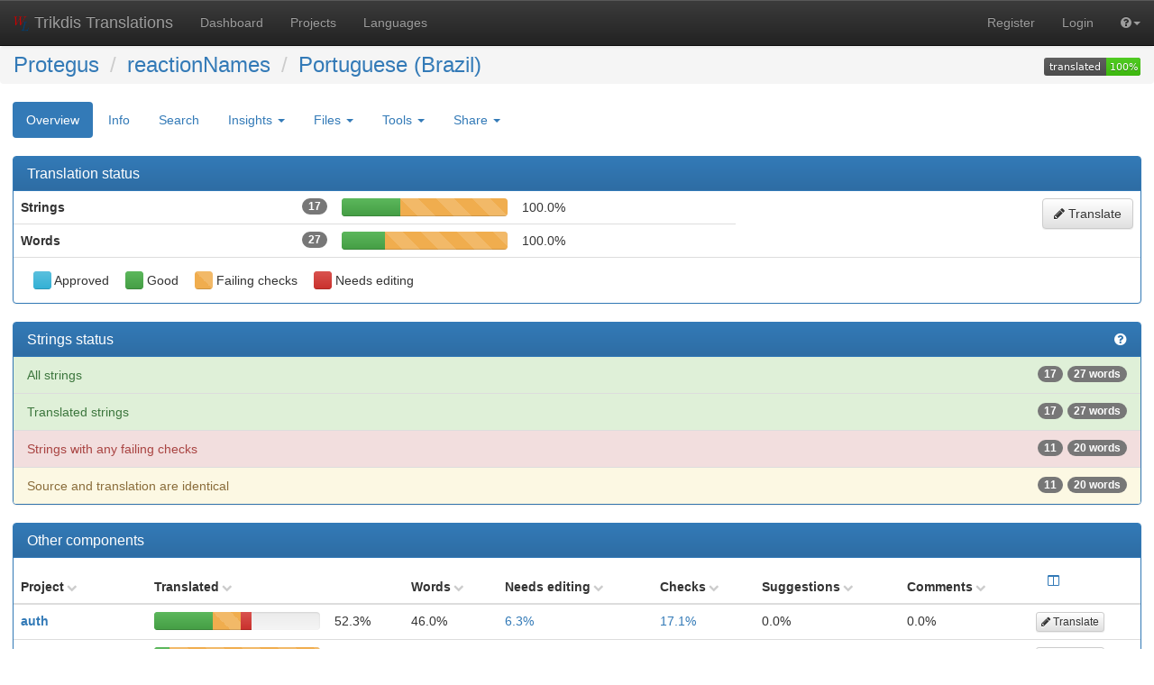

--- FILE ---
content_type: text/html; charset=utf-8
request_url: https://weblate.protegus.eu/projects/protegus/reactionnames/pt_BR/
body_size: 8052
content:






<!DOCTYPE html>

<html lang="en" dir="ltr">
 <head>
  <meta http-equiv="X-UA-Compatible" content="IE=edge" />
  <meta name="referrer" content="origin" />
  <meta name="author" content="Michal Čihař" />
  <meta name="copyright" content="Copyright &copy; 2003 - 2025 Michal Čihař" />
  

  <title>

Protegus/reactionNames - Portuguese (Brazil) @ Trikdis Translations


</title>
  <meta name="description" content="Protegus is translated into 31 languages using Weblate. Join the translation or start translating your own project." />

<link rel="stylesheet" href="/static/CACHE/css/output.da8dc76b539d.css" type="text/css" />
  <script src="/js/i18n/" type="text/javascript"></script>
<script type="text/javascript" src="/static/CACHE/js/output.ce2c0b6f1630.js"></script>
  <link rel="shortcut icon" href="/static/favicon.ico" type="image/x-icon" />

  <link rel="icon" href="/static/favicon.ico" type="image/x-icon" />
  <link rel="image_src" type="image/png" href="/static/weblate-128.png"/>
  <link rel="apple-touch-icon" href="/static/weblate-128.png"/>
  <link rel="apple-touch-icon-precomposed" href="/static/weblate-152.png">
  <meta name="msapplication-TileColor" content="#FFFFFF">
  <meta name="msapplication-TileImage" content="/static/weblate-144.png">
  <meta name="robots" content="index, follow" />
  <meta name="viewport" content="width=device-width, initial-scale=1" />
  <meta property="og:site_name" content="Trikdis Translations" />
  <meta property="og:title" content="Protegus/reactionNames - Portuguese (Brazil)" />
  <meta property="og:description" content="Protegus is translated into 31 languages using Weblate. Join the translation or start translating your own project." />




 </head>

 <body >
 <header>
<nav class="navbar navbar-default navbar-static-top navbar-inverse" role="navigation">
  <div class="container-fluid">
    <!-- Brand and toggle get grouped for better mobile display -->
    <div class="navbar-header">
      <button type="button" class="navbar-toggle" data-toggle="collapse" data-target="#wl-navbar-main" id="navbar-toggle">
        <span class="sr-only">Toggle navigation</span>
        <span class="icon-bar"></span>
        <span class="icon-bar"></span>
        <span class="icon-bar"></span>
      </button>
      <a class="navbar-brand" href="/"><img class="avatar" src="/static/weblate-128.png" /> Trikdis Translations</a>
    </div>

    <!-- Collect the nav links, forms, and other content for toggling -->
    <div class="collapse navbar-collapse" id="wl-navbar-main">
      <ul class="nav navbar-nav">
        <li><a href="/">Dashboard</a></li>
        
        <li><a href="/projects/">Projects</a></li>
        <li><a href="/languages/">Languages</a></li>
      </ul>
      <ul class="nav navbar-nav navbar-right flip">
        
        
        

        
        
        
        <li><a class="button" id="register-button" href="/accounts/register/">Register</a></li>
        
        <li><a class="button" id="login-button" href="/accounts/login/?next=/projects/protegus/reactionnames/pt_BR/">Login</a></li>
        

        
        

        
        <li class="dropdown">
          <a href="#" class="dropdown-toggle" data-toggle="dropdown" title="Help"><i class="fa fa-question-circle"></i><b class="caret"></b></a>
          <ul class="dropdown-menu">
            <li><a href="/contact/">Contact</a></li>
            <li><a href="/about/">About Weblate</a></li>
            <li><a href="/keys/">Weblate keys</a></li>
            
            <li><a href="https://docs.weblate.org/en/weblate-3.6.1/index.html">Documentation</a></li>
            
          </ul>
        </li>

        
        
      </ul>
    </div>
  </div>
</nav>

<h1>
<ol class="breadcrumb">

<li><a href="/projects/protegus/">Protegus</a></li>
<li><a href="/projects/protegus/reactionnames/">reactionNames</a>








</li>
<li><a href="/projects/protegus/reactionnames/pt_BR/">Portuguese (Brazil)</a></li>
<a class="pull-right flip" href="https://weblate.protegus.eu/widgets/protegus/?lang=pt_BR&amp;component=reactionnames">
<img src="/widgets/protegus/pt_BR/reactionnames/svg-badge.svg?native=1" />
</a>

</ol>
</h1>

</header>

<div class="content">
<!--[if lte IE 8]>

<div 
    class="alert alert-danger error"

>

Weblate does not support Microsoft Internet Explorer 8 and older, please use some more recent browser like Firefox, Chrome or Edge.
</div>

<![endif]-->

























<ul class="nav nav-pills">
  <li class="active"><a href="#overview" data-toggle="tab">Overview</a></li>
  <li><a href="#information" data-toggle="tab">Info</a></li>
  <li><a href="#search" data-toggle="tab">Search</a></li>
  <li class="dropdown">
    <a class="dropdown-toggle" data-toggle="dropdown" href="#">
      Insights <span class="caret"></span>
    </a>
    <ul class="dropdown-menu">
      <li><a href="#history" data-toggle="tab">History</a></li>
      <li><a href="#activity" data-toggle="tab" data-load="activity" data-yearly="/activity/year/protegus/reactionnames/pt_BR/" data-monthly="/activity/month/protegus/reactionnames/pt_BR/">Activity</a></li>
      <li><a href="#stats" data-toggle="tab">Statistics</a></li>
    </ul>
  </li>
  <li class="dropdown">
    <a class="dropdown-toggle" data-toggle="dropdown" href="#">
      Files <span class="caret"></span>
    </a>
    <ul class="dropdown-menu">





<li><a href="/download/protegus/reactionnames/pt_BR/" title="Download for an offline translation.">Download original translation file (PHP strings)</a></li>
<li role="separator" class="divider"></li>

<li><a href="/download/protegus/reactionnames/pt_BR/?format=csv" title="Download for an offline translation.">Download translation file as CSV</a></li>

<li><a href="/download/protegus/reactionnames/pt_BR/?format=po" title="Download for an offline translation.">Download translation file as gettext PO</a></li>

<li><a href="/download/protegus/reactionnames/pt_BR/?format=tbx" title="Download for an offline translation.">Download translation file as TBX</a></li>

<li><a href="/download/protegus/reactionnames/pt_BR/?format=tmx" title="Download for an offline translation.">Download translation file as TMX</a></li>

<li><a href="/download/protegus/reactionnames/pt_BR/?format=xliff" title="Download for an offline translation.">Download translation file as XLIFF with gettext extensions</a></li>

<li><a href="/download/protegus/reactionnames/pt_BR/?format=xliff11" title="Download for an offline translation.">Download translation file as XLIFF 1.1</a></li>

<li><a href="/download/protegus/reactionnames/pt_BR/?format=xlsx" title="Download for an offline translation.">Download translation file as Excel Open XML</a></li>


<li role="separator" class="divider"></li>
<li><a href="#download" data-toggle="tab">Customize download</a></li>


    </ul>
  </li>
  <li class="dropdown">
    <a class="dropdown-toggle" data-toggle="dropdown" href="#">
      Tools <span class="caret"></span>
    </a>
    <ul class="dropdown-menu">
      <li><a href="/data/protegus/">Data exports</a></li>
      
      
      
      
    </ul>
  </li>
  

  <li class="dropdown">
    <a class="dropdown-toggle" data-toggle="dropdown" href="#">
      Share <span class="caret"></span>
    </a>
    <ul class="dropdown-menu">

      <li><a href="https://www.facebook.com/sharer.php?u=https://weblate.protegus.eu/engage/protegus/pt_BR/">Share on Facebook</a></li>
      <li><a href="https://twitter.com/share?text=Translate Protegus/reactionNames - Portuguese (Brazil) using %23Weblate at https://weblate.protegus.eu/engage/protegus/pt_BR/!">Tweet this translation!</a></li>
      <li><a href="/engage/protegus/">Engage page</a></li>
      <li><a href="https://weblate.protegus.eu/widgets/protegus/?lang=pt_BR&amp;component=reactionnames">Status widgets</a></li>

    </ul>
  </li>






</ul>


<div class="tab-content">
<div class="tab-pane active" id="overview">

<div class="panel panel-primary">
  <div class="panel-heading"><h4 class="panel-title">Translation status</h4></div>



<table class="table">
<tr>
<th>Strings<span class="badge pull-right flip">17</span></th>
<td class="progress-cell">

<div class="progress">
  
  <div class="progress-bar progress-bar-info" role="progressbar" aria-valuenow="0.0" aria-valuemin="0" aria-valuemax="100" style="width: 0.0%;" title="Approved"></div>
  
  
  <div class="progress-bar progress-bar-success" role="progressbar" aria-valuenow="35.3" aria-valuemin="0" aria-valuemax="100" style="width: 35.3%;" title="Good"></div>
  
  
  <div class="progress-bar progress-bar-warning progress-checks" role="progressbar" aria-valuenow="64.7" aria-valuemin="0" aria-valuemax="100" style="width: 64.7%;" title="Failing checks"></div>
  
  
  <div class="progress-bar progress-bar-danger" role="progressbar" aria-valuenow="0.0" aria-valuemin="0" aria-valuemax="100" style="width: 0.0%;" title="Needs editing"></div>
  
</div>
</td>
<td class="percent">100.0%</td>
<td rowspan="2">
<a href="/translate/protegus/reactionnames/pt_BR/?type=all" class="pull-right flip btn btn-default"><i class="fa fa-pencil"></i> Translate</a>
</td>
</tr>

<tr>
<th>Words<span class="badge pull-right flip">27</span></th>
<td class="progress-cell">

<div class="progress">
  
  <div class="progress-bar progress-bar-info" role="progressbar" aria-valuenow="0.0" aria-valuemin="0" aria-valuemax="100" style="width: 0.0%;" title="Approved"></div>
  
  
  <div class="progress-bar progress-bar-success" role="progressbar" aria-valuenow="25.9" aria-valuemin="0" aria-valuemax="100" style="width: 25.9%;" title="Good"></div>
  
  
  <div class="progress-bar progress-bar-warning progress-checks" role="progressbar" aria-valuenow="74.1" aria-valuemin="0" aria-valuemax="100" style="width: 74.1%;" title="Failing checks"></div>
  
  
  <div class="progress-bar progress-bar-danger" role="progressbar" aria-valuenow="0.0" aria-valuemin="0" aria-valuemax="100" style="width: 0.0%;" title="Needs editing"></div>
  
</div>
</td>
<td class="percent">100.0%</td>
</tr>
</table>

  <div class="panel-body">


<div class="legend">
<div class="legend-item">



<div class="progress">
  
  <div class="progress-bar progress-bar-info" role="progressbar" aria-valuenow="100" aria-valuemin="0" aria-valuemax="100" style="width: 100%;" title="Approved"></div>
  
  
  
  
</div>
 Approved

</div>
<div class="legend-item">



<div class="progress">
  
  
  <div class="progress-bar progress-bar-success" role="progressbar" aria-valuenow="100" aria-valuemin="0" aria-valuemax="100" style="width: 100%;" title="Good"></div>
  
  
  
</div>
 Good

</div>
<div class="legend-item">



<div class="progress">
  
  
  
  <div class="progress-bar progress-bar-warning progress-checks" role="progressbar" aria-valuenow="100" aria-valuemin="0" aria-valuemax="100" style="width: 100%;" title="Failing checks"></div>
  
  
</div>
 Failing checks

</div>
<div class="legend-item">



<div class="progress">
  
  
  
  
  <div class="progress-bar progress-bar-danger" role="progressbar" aria-valuenow="100" aria-valuemin="0" aria-valuemax="100" style="width: 100%;" title="Needs editing"></div>
  
</div>
 Needs editing

</div>
</div>


</div>
</div>

<div class="panel panel-primary">
<div class="panel-heading">
<h4 class="panel-title">

<a class="pull-right flip" href="https://docs.weblate.org/en/weblate-3.6.1/user/translating.html#strings-to-check" title="Documentation"><i class="fa fa-question-circle" aria-hidden="true"></i></a>

Strings status
</h4>
</div>
<div class="list-group">

<a class="list-group-item list-group-item-success" href="/translate/protegus/reactionnames/pt_BR/?type=all"><span class="badge">27 words</span><span class="badge">17</span>All strings</a>

<a class="list-group-item list-group-item-success" href="/translate/protegus/reactionnames/pt_BR/?type=translated"><span class="badge">27 words</span><span class="badge">17</span>Translated strings</a>

<a class="list-group-item list-group-item-danger" href="/translate/protegus/reactionnames/pt_BR/?type=allchecks"><span class="badge">20 words</span><span class="badge">11</span>Strings with any failing checks</a>

<a class="list-group-item list-group-item-warning" href="/translate/protegus/reactionnames/pt_BR/?type=check:same"><span class="badge">20 words</span><span class="badge">11</span>Source and translation are identical</a>

</div>
</div>


<div class="panel panel-primary">
  <div class="panel-heading"><h4 class="panel-title">Other components</h4></div>




<table class="sort table">
<thead>
<tr>
<th>Project</th>
<th colspan="2">Translated</th>
<th class="col-todo" style="display: none">Untranslated</th>
<th class="col-words">Words</th>
<th class="col-fuzzy">Needs editing</th>
<th class="col-checks">Checks</th>
<th class="col-suggestions">Suggestions</th>
<th class="col-comments">Comments</th>
<th class="sort-skip">
<div class="btn-group">
  <button type="button" class="btn btn-link dropdown-toggle" data-toggle="dropdown" aria-expanded="false" title="Configure columns">
    <i class="fa fa-columns"></i>
  </button>
  <ul class="dropdown-menu" id="columns-menu" role="menu">
    <li><a><label><input type="checkbox" id="toggle-todo"> Untranslated</label></a></li>
    <li><a><label><input type="checkbox" id="toggle-words" checked="true"> Words</label></a></li>
    <li><a><label><input type="checkbox" id="toggle-fuzzy" checked="true"> Needs editing</label></a></li>
    <li><a><label><input type="checkbox" id="toggle-checks" checked="true"> Checks</label></a></li>
    <li><a><label><input type="checkbox" id="toggle-suggestions" checked="true"> Suggestions</label></a></li>
    <li><a><label><input type="checkbox" id="toggle-comments" checked="true"> Comments </label></a></li>
  </ul>
</div>
</th>
</tr>
<tbody>


<tr>
<th><a href="/projects/protegus/auth/pt_BR/">auth</a>











</th>
<td class="progress-cell">

<div class="progress">
  
  <div class="progress-bar progress-bar-info" role="progressbar" aria-valuenow="0.0" aria-valuemin="0" aria-valuemax="100" style="width: 0.0%;" title="Approved"></div>
  
  
  <div class="progress-bar progress-bar-success" role="progressbar" aria-valuenow="35.2" aria-valuemin="0" aria-valuemax="100" style="width: 35.2%;" title="Good"></div>
  
  
  <div class="progress-bar progress-bar-warning progress-checks" role="progressbar" aria-valuenow="17.1" aria-valuemin="0" aria-valuemax="100" style="width: 17.1%;" title="Failing checks"></div>
  
  
  <div class="progress-bar progress-bar-danger" role="progressbar" aria-valuenow="6.3" aria-valuemin="0" aria-valuemax="100" style="width: 6.3%;" title="Needs editing"></div>
  
</div>
</td>
<td class="percent">52.3%</td>
<td class="percent col-todo" style="display: none" title="53">47.7%</td>
<td class="percent col-words" title="308" >46.0%</td>
<td class="percent col-fuzzy">

<a href="/translate/protegus/auth/pt_BR/?type=fuzzy" title="6.3">
6.3%
</a>

</td>
<td class="number col-checks">

<a href="/translate/protegus/auth/pt_BR/?type=allchecks" title="19">
17.1%
</a>

</td>
<td class="number col-suggestions">

0.0%

</td>
<td class="number col-comments">

0.0%

</td>
<td>

<a href="/translate/protegus/auth/pt_BR/?type=todo" class="btn btn-default btn-xs">
<i class="fa fa-pencil"></i> Translate
</a>

</td>
</tr>


<tr>
<th><a href="/projects/protegus/dashboard/pt_BR/">dashboard</a>











</th>
<td class="progress-cell">

<div class="progress">
  
  <div class="progress-bar progress-bar-info" role="progressbar" aria-valuenow="0.0" aria-valuemin="0" aria-valuemax="100" style="width: 0.0%;" title="Approved"></div>
  
  
  <div class="progress-bar progress-bar-success" role="progressbar" aria-valuenow="9.5" aria-valuemin="0" aria-valuemax="100" style="width: 9.5%;" title="Good"></div>
  
  
  <div class="progress-bar progress-bar-warning progress-checks" role="progressbar" aria-valuenow="90.5" aria-valuemin="0" aria-valuemax="100" style="width: 90.5%;" title="Failing checks"></div>
  
  
  <div class="progress-bar progress-bar-danger" role="progressbar" aria-valuenow="0.0" aria-valuemin="0" aria-valuemax="100" style="width: 0.0%;" title="Needs editing"></div>
  
</div>
</td>
<td class="percent">100.0%</td>
<td class="percent col-todo" style="display: none" title="0">0.0%</td>
<td class="percent col-words" title="0" >100.0%</td>
<td class="percent col-fuzzy">

0.0%

</td>
<td class="number col-checks">

<a href="/translate/protegus/dashboard/pt_BR/?type=allchecks" title="19">
90.5%
</a>

</td>
<td class="number col-suggestions">

0.0%

</td>
<td class="number col-comments">

0.0%

</td>
<td>

<a href="/translate/protegus/dashboard/pt_BR/?type=all" class="btn btn-default btn-xs">
<i class="fa fa-pencil"></i> Translate
</a>

</td>
</tr>


<tr>
<th><a href="/projects/protegus/eventnames/pt_BR/">eventNames</a>











</th>
<td class="progress-cell">

<div class="progress">
  
  <div class="progress-bar progress-bar-info" role="progressbar" aria-valuenow="0.0" aria-valuemin="0" aria-valuemax="100" style="width: 0.0%;" title="Approved"></div>
  
  
  <div class="progress-bar progress-bar-success" role="progressbar" aria-valuenow="4.8" aria-valuemin="0" aria-valuemax="100" style="width: 4.8%;" title="Good"></div>
  
  
  <div class="progress-bar progress-bar-warning progress-checks" role="progressbar" aria-valuenow="49.0" aria-valuemin="0" aria-valuemax="100" style="width: 49.0%;" title="Failing checks"></div>
  
  
  <div class="progress-bar progress-bar-danger" role="progressbar" aria-valuenow="2.0" aria-valuemin="0" aria-valuemax="100" style="width: 2.0%;" title="Needs editing"></div>
  
</div>
</td>
<td class="percent">53.8%</td>
<td class="percent col-todo" style="display: none" title="330">46.2%</td>
<td class="percent col-words" title="1487" >54.4%</td>
<td class="percent col-fuzzy">

<a href="/translate/protegus/eventnames/pt_BR/?type=fuzzy" title="2.0">
2.0%
</a>

</td>
<td class="number col-checks">

<a href="/translate/protegus/eventnames/pt_BR/?type=allchecks" title="350">
49.0%
</a>

</td>
<td class="number col-suggestions">

0.0%

</td>
<td class="number col-comments">

0.0%

</td>
<td>

<a href="/translate/protegus/eventnames/pt_BR/?type=todo" class="btn btn-default btn-xs">
<i class="fa fa-pencil"></i> Translate
</a>

</td>
</tr>


<tr>
<th><a href="/projects/protegus/events/pt_BR/">events</a>











</th>
<td class="progress-cell">

<div class="progress">
  
  <div class="progress-bar progress-bar-info" role="progressbar" aria-valuenow="0.0" aria-valuemin="0" aria-valuemax="100" style="width: 0.0%;" title="Approved"></div>
  
  
  <div class="progress-bar progress-bar-success" role="progressbar" aria-valuenow="30.0" aria-valuemin="0" aria-valuemax="100" style="width: 30.0%;" title="Good"></div>
  
  
  <div class="progress-bar progress-bar-warning progress-checks" role="progressbar" aria-valuenow="44.0" aria-valuemin="0" aria-valuemax="100" style="width: 44.0%;" title="Failing checks"></div>
  
  
  <div class="progress-bar progress-bar-danger" role="progressbar" aria-valuenow="2.0" aria-valuemin="0" aria-valuemax="100" style="width: 2.0%;" title="Needs editing"></div>
  
</div>
</td>
<td class="percent">74.0%</td>
<td class="percent col-todo" style="display: none" title="13">26.0%</td>
<td class="percent col-words" title="32" >65.3%</td>
<td class="percent col-fuzzy">

<a href="/translate/protegus/events/pt_BR/?type=fuzzy" title="2.0">
2.0%
</a>

</td>
<td class="number col-checks">

<a href="/translate/protegus/events/pt_BR/?type=allchecks" title="22">
44.0%
</a>

</td>
<td class="number col-suggestions">

0.0%

</td>
<td class="number col-comments">

0.0%

</td>
<td>

<a href="/translate/protegus/events/pt_BR/?type=todo" class="btn btn-default btn-xs">
<i class="fa fa-pencil"></i> Translate
</a>

</td>
</tr>


<tr>
<th><a href="/projects/protegus/general/pt_BR/">general</a>











</th>
<td class="progress-cell">

<div class="progress">
  
  <div class="progress-bar progress-bar-info" role="progressbar" aria-valuenow="0.0" aria-valuemin="0" aria-valuemax="100" style="width: 0.0%;" title="Approved"></div>
  
  
  <div class="progress-bar progress-bar-success" role="progressbar" aria-valuenow="-3.5" aria-valuemin="0" aria-valuemax="100" style="width: -3.5%;" title="Good"></div>
  
  
  <div class="progress-bar progress-bar-warning progress-checks" role="progressbar" aria-valuenow="21.4" aria-valuemin="0" aria-valuemax="100" style="width: 21.4%;" title="Failing checks"></div>
  
  
  <div class="progress-bar progress-bar-danger" role="progressbar" aria-valuenow="10.7" aria-valuemin="0" aria-valuemax="100" style="width: 10.7%;" title="Needs editing"></div>
  
</div>
</td>
<td class="percent">17.9%</td>
<td class="percent col-todo" style="display: none" title="23">82.1%</td>
<td class="percent col-words" title="21" >47.1%</td>
<td class="percent col-fuzzy">

<a href="/translate/protegus/general/pt_BR/?type=fuzzy" title="10.7">
10.7%
</a>

</td>
<td class="number col-checks">

<a href="/translate/protegus/general/pt_BR/?type=allchecks" title="6">
21.4%
</a>

</td>
<td class="number col-suggestions">

0.0%

</td>
<td class="number col-comments">

0.0%

</td>
<td>

<a href="/translate/protegus/general/pt_BR/?type=todo" class="btn btn-default btn-xs">
<i class="fa fa-pencil"></i> Translate
</a>

</td>
</tr>


<tr>
<th><a href="/projects/protegus/help/pt_BR/">help</a>











</th>
<td class="progress-cell">

<div class="progress">
  
  <div class="progress-bar progress-bar-info" role="progressbar" aria-valuenow="0.0" aria-valuemin="0" aria-valuemax="100" style="width: 0.0%;" title="Approved"></div>
  
  
  <div class="progress-bar progress-bar-success" role="progressbar" aria-valuenow="0.0" aria-valuemin="0" aria-valuemax="100" style="width: 0.0%;" title="Good"></div>
  
  
  <div class="progress-bar progress-bar-warning progress-checks" role="progressbar" aria-valuenow="0.0" aria-valuemin="0" aria-valuemax="100" style="width: 0.0%;" title="Failing checks"></div>
  
  
  <div class="progress-bar progress-bar-danger" role="progressbar" aria-valuenow="0.0" aria-valuemin="0" aria-valuemax="100" style="width: 0.0%;" title="Needs editing"></div>
  
</div>
</td>
<td class="percent">0.0%</td>
<td class="percent col-todo" style="display: none" title="27">100.0%</td>
<td class="percent col-words" title="213" >0.0%</td>
<td class="percent col-fuzzy">

0.0%

</td>
<td class="number col-checks">

0.0%

</td>
<td class="number col-suggestions">

0.0%

</td>
<td class="number col-comments">

0.0%

</td>
<td>

<a href="/translate/protegus/help/pt_BR/?type=todo" class="btn btn-default btn-xs">
<i class="fa fa-pencil"></i> Translate
</a>

</td>
</tr>


<tr>
<th><a href="/projects/protegus/language/pt_BR/">language</a>











</th>
<td class="progress-cell">

<div class="progress">
  
  <div class="progress-bar progress-bar-info" role="progressbar" aria-valuenow="0.0" aria-valuemin="0" aria-valuemax="100" style="width: 0.0%;" title="Approved"></div>
  
  
  <div class="progress-bar progress-bar-success" role="progressbar" aria-valuenow="50.0" aria-valuemin="0" aria-valuemax="100" style="width: 50.0%;" title="Good"></div>
  
  
  <div class="progress-bar progress-bar-warning progress-checks" role="progressbar" aria-valuenow="0.0" aria-valuemin="0" aria-valuemax="100" style="width: 0.0%;" title="Failing checks"></div>
  
  
  <div class="progress-bar progress-bar-danger" role="progressbar" aria-valuenow="0.0" aria-valuemin="0" aria-valuemax="100" style="width: 0.0%;" title="Needs editing"></div>
  
</div>
</td>
<td class="percent">50.0%</td>
<td class="percent col-todo" style="display: none" title="1">50.0%</td>
<td class="percent col-words" title="2" >33.3%</td>
<td class="percent col-fuzzy">

0.0%

</td>
<td class="number col-checks">

0.0%

</td>
<td class="number col-suggestions">

0.0%

</td>
<td class="number col-comments">

0.0%

</td>
<td>

<a href="/translate/protegus/language/pt_BR/?type=todo" class="btn btn-default btn-xs">
<i class="fa fa-pencil"></i> Translate
</a>

</td>
</tr>


<tr>
<th><a href="/projects/protegus/mail/pt_BR/">mail</a>











</th>
<td class="progress-cell">

<div class="progress">
  
  <div class="progress-bar progress-bar-info" role="progressbar" aria-valuenow="0.0" aria-valuemin="0" aria-valuemax="100" style="width: 0.0%;" title="Approved"></div>
  
  
  <div class="progress-bar progress-bar-success" role="progressbar" aria-valuenow="-28.1" aria-valuemin="0" aria-valuemax="100" style="width: -28.1%;" title="Good"></div>
  
  
  <div class="progress-bar progress-bar-warning progress-checks" role="progressbar" aria-valuenow="62.5" aria-valuemin="0" aria-valuemax="100" style="width: 62.5%;" title="Failing checks"></div>
  
  
  <div class="progress-bar progress-bar-danger" role="progressbar" aria-valuenow="46.9" aria-valuemin="0" aria-valuemax="100" style="width: 46.9%;" title="Needs editing"></div>
  
</div>
</td>
<td class="percent">34.4%</td>
<td class="percent col-todo" style="display: none" title="21">65.6%</td>
<td class="percent col-words" title="79" >24.0%</td>
<td class="percent col-fuzzy">

<a href="/translate/protegus/mail/pt_BR/?type=fuzzy" title="46.9">
46.9%
</a>

</td>
<td class="number col-checks">

<a href="/translate/protegus/mail/pt_BR/?type=allchecks" title="20">
62.5%
</a>

</td>
<td class="number col-suggestions">

0.0%

</td>
<td class="number col-comments">

0.0%

</td>
<td>

<a href="/translate/protegus/mail/pt_BR/?type=todo" class="btn btn-default btn-xs">
<i class="fa fa-pencil"></i> Translate
</a>

</td>
</tr>


<tr>
<th><a href="/projects/protegus/mobileapp/pt_BR/">mobileapp</a>











</th>
<td class="progress-cell">

<div class="progress">
  
  <div class="progress-bar progress-bar-info" role="progressbar" aria-valuenow="0.0" aria-valuemin="0" aria-valuemax="100" style="width: 0.0%;" title="Approved"></div>
  
  
  <div class="progress-bar progress-bar-success" role="progressbar" aria-valuenow="15.4" aria-valuemin="0" aria-valuemax="100" style="width: 15.4%;" title="Good"></div>
  
  
  <div class="progress-bar progress-bar-warning progress-checks" role="progressbar" aria-valuenow="23.1" aria-valuemin="0" aria-valuemax="100" style="width: 23.1%;" title="Failing checks"></div>
  
  
  <div class="progress-bar progress-bar-danger" role="progressbar" aria-valuenow="3.8" aria-valuemin="0" aria-valuemax="100" style="width: 3.8%;" title="Needs editing"></div>
  
</div>
</td>
<td class="percent">38.5%</td>
<td class="percent col-todo" style="display: none" title="16">61.5%</td>
<td class="percent col-words" title="123" >36.9%</td>
<td class="percent col-fuzzy">

<a href="/translate/protegus/mobileapp/pt_BR/?type=fuzzy" title="3.8">
3.8%
</a>

</td>
<td class="number col-checks">

<a href="/translate/protegus/mobileapp/pt_BR/?type=allchecks" title="6">
23.1%
</a>

</td>
<td class="number col-suggestions">

0.0%

</td>
<td class="number col-comments">

0.0%

</td>
<td>

<a href="/translate/protegus/mobileapp/pt_BR/?type=todo" class="btn btn-default btn-xs">
<i class="fa fa-pencil"></i> Translate
</a>

</td>
</tr>


<tr>
<th><a href="/projects/protegus/pagination/pt_BR/">pagination</a>











</th>
<td class="progress-cell">

<div class="progress">
  
  <div class="progress-bar progress-bar-info" role="progressbar" aria-valuenow="0.0" aria-valuemin="0" aria-valuemax="100" style="width: 0.0%;" title="Approved"></div>
  
  
  <div class="progress-bar progress-bar-success" role="progressbar" aria-valuenow="0.0" aria-valuemin="0" aria-valuemax="100" style="width: 0.0%;" title="Good"></div>
  
  
  <div class="progress-bar progress-bar-warning progress-checks" role="progressbar" aria-valuenow="100.0" aria-valuemin="0" aria-valuemax="100" style="width: 100.0%;" title="Failing checks"></div>
  
  
  <div class="progress-bar progress-bar-danger" role="progressbar" aria-valuenow="0.0" aria-valuemin="0" aria-valuemax="100" style="width: 0.0%;" title="Needs editing"></div>
  
</div>
</td>
<td class="percent">100.0%</td>
<td class="percent col-todo" style="display: none" title="0">0.0%</td>
<td class="percent col-words" title="0" >100.0%</td>
<td class="percent col-fuzzy">

0.0%

</td>
<td class="number col-checks">

<a href="/translate/protegus/pagination/pt_BR/?type=allchecks" title="2">
100.0%
</a>

</td>
<td class="number col-suggestions">

0.0%

</td>
<td class="number col-comments">

0.0%

</td>
<td>

<a href="/translate/protegus/pagination/pt_BR/?type=all" class="btn btn-default btn-xs">
<i class="fa fa-pencil"></i> Translate
</a>

</td>
</tr>


<tr>
<th><a href="/projects/protegus/passwords/pt_BR/">passwords</a>











</th>
<td class="progress-cell">

<div class="progress">
  
  <div class="progress-bar progress-bar-info" role="progressbar" aria-valuenow="0.0" aria-valuemin="0" aria-valuemax="100" style="width: 0.0%;" title="Approved"></div>
  
  
  <div class="progress-bar progress-bar-success" role="progressbar" aria-valuenow="12.5" aria-valuemin="0" aria-valuemax="100" style="width: 12.5%;" title="Good"></div>
  
  
  <div class="progress-bar progress-bar-warning progress-checks" role="progressbar" aria-valuenow="37.5" aria-valuemin="0" aria-valuemax="100" style="width: 37.5%;" title="Failing checks"></div>
  
  
  <div class="progress-bar progress-bar-danger" role="progressbar" aria-valuenow="12.5" aria-valuemin="0" aria-valuemax="100" style="width: 12.5%;" title="Needs editing"></div>
  
</div>
</td>
<td class="percent">50.0%</td>
<td class="percent col-todo" style="display: none" title="4">50.0%</td>
<td class="percent col-words" title="21" >52.4%</td>
<td class="percent col-fuzzy">

<a href="/translate/protegus/passwords/pt_BR/?type=fuzzy" title="12.5">
12.5%
</a>

</td>
<td class="number col-checks">

<a href="/translate/protegus/passwords/pt_BR/?type=allchecks" title="3">
37.5%
</a>

</td>
<td class="number col-suggestions">

0.0%

</td>
<td class="number col-comments">

0.0%

</td>
<td>

<a href="/translate/protegus/passwords/pt_BR/?type=todo" class="btn btn-default btn-xs">
<i class="fa fa-pencil"></i> Translate
</a>

</td>
</tr>


<tr>
<th><a href="/projects/protegus/sensors/pt_BR/">sensors</a>











</th>
<td class="progress-cell">

<div class="progress">
  
  <div class="progress-bar progress-bar-info" role="progressbar" aria-valuenow="0.0" aria-valuemin="0" aria-valuemax="100" style="width: 0.0%;" title="Approved"></div>
  
  
  <div class="progress-bar progress-bar-success" role="progressbar" aria-valuenow="54.5" aria-valuemin="0" aria-valuemax="100" style="width: 54.5%;" title="Good"></div>
  
  
  <div class="progress-bar progress-bar-warning progress-checks" role="progressbar" aria-valuenow="45.5" aria-valuemin="0" aria-valuemax="100" style="width: 45.5%;" title="Failing checks"></div>
  
  
  <div class="progress-bar progress-bar-danger" role="progressbar" aria-valuenow="0.0" aria-valuemin="0" aria-valuemax="100" style="width: 0.0%;" title="Needs editing"></div>
  
</div>
</td>
<td class="percent">100.0%</td>
<td class="percent col-todo" style="display: none" title="0">0.0%</td>
<td class="percent col-words" title="0" >100.0%</td>
<td class="percent col-fuzzy">

0.0%

</td>
<td class="number col-checks">

<a href="/translate/protegus/sensors/pt_BR/?type=allchecks" title="5">
45.5%
</a>

</td>
<td class="number col-suggestions">

0.0%

</td>
<td class="number col-comments">

0.0%

</td>
<td>

<a href="/translate/protegus/sensors/pt_BR/?type=all" class="btn btn-default btn-xs">
<i class="fa fa-pencil"></i> Translate
</a>

</td>
</tr>


<tr>
<th><a href="/projects/protegus/settings/pt_BR/">settings</a>











</th>
<td class="progress-cell">

<div class="progress">
  
  <div class="progress-bar progress-bar-info" role="progressbar" aria-valuenow="0.0" aria-valuemin="0" aria-valuemax="100" style="width: 0.0%;" title="Approved"></div>
  
  
  <div class="progress-bar progress-bar-success" role="progressbar" aria-valuenow="21.0" aria-valuemin="0" aria-valuemax="100" style="width: 21.0%;" title="Good"></div>
  
  
  <div class="progress-bar progress-bar-warning progress-checks" role="progressbar" aria-valuenow="63.2" aria-valuemin="0" aria-valuemax="100" style="width: 63.2%;" title="Failing checks"></div>
  
  
  <div class="progress-bar progress-bar-danger" role="progressbar" aria-valuenow="9.2" aria-valuemin="0" aria-valuemax="100" style="width: 9.2%;" title="Needs editing"></div>
  
</div>
</td>
<td class="percent">84.2%</td>
<td class="percent col-todo" style="display: none" title="12">15.8%</td>
<td class="percent col-words" title="12" >81.1%</td>
<td class="percent col-fuzzy">

<a href="/translate/protegus/settings/pt_BR/?type=fuzzy" title="9.2">
9.2%
</a>

</td>
<td class="number col-checks">

<a href="/translate/protegus/settings/pt_BR/?type=allchecks" title="48">
63.2%
</a>

</td>
<td class="number col-suggestions">

0.0%

</td>
<td class="number col-comments">

0.0%

</td>
<td>

<a href="/translate/protegus/settings/pt_BR/?type=todo" class="btn btn-default btn-xs">
<i class="fa fa-pencil"></i> Translate
</a>

</td>
</tr>


<tr>
<th><a href="/projects/protegus/setup/pt_BR/">setup</a>











</th>
<td class="progress-cell">

<div class="progress">
  
  <div class="progress-bar progress-bar-info" role="progressbar" aria-valuenow="0.0" aria-valuemin="0" aria-valuemax="100" style="width: 0.0%;" title="Approved"></div>
  
  
  <div class="progress-bar progress-bar-success" role="progressbar" aria-valuenow="50.0" aria-valuemin="0" aria-valuemax="100" style="width: 50.0%;" title="Good"></div>
  
  
  <div class="progress-bar progress-bar-warning progress-checks" role="progressbar" aria-valuenow="50.0" aria-valuemin="0" aria-valuemax="100" style="width: 50.0%;" title="Failing checks"></div>
  
  
  <div class="progress-bar progress-bar-danger" role="progressbar" aria-valuenow="0.0" aria-valuemin="0" aria-valuemax="100" style="width: 0.0%;" title="Needs editing"></div>
  
</div>
</td>
<td class="percent">100.0%</td>
<td class="percent col-todo" style="display: none" title="0">0.0%</td>
<td class="percent col-words" title="0" >100.0%</td>
<td class="percent col-fuzzy">

0.0%

</td>
<td class="number col-checks">

<a href="/translate/protegus/setup/pt_BR/?type=allchecks" title="3">
50.0%
</a>

</td>
<td class="number col-suggestions">

0.0%

</td>
<td class="number col-comments">

0.0%

</td>
<td>

<a href="/translate/protegus/setup/pt_BR/?type=all" class="btn btn-default btn-xs">
<i class="fa fa-pencil"></i> Translate
</a>

</td>
</tr>


<tr>
<th><a href="/projects/protegus/subscription/pt_BR/">subscription</a>











</th>
<td class="progress-cell">

<div class="progress">
  
  <div class="progress-bar progress-bar-info" role="progressbar" aria-valuenow="0.0" aria-valuemin="0" aria-valuemax="100" style="width: 0.0%;" title="Approved"></div>
  
  
  <div class="progress-bar progress-bar-success" role="progressbar" aria-valuenow="-16.0" aria-valuemin="0" aria-valuemax="100" style="width: -16.0%;" title="Good"></div>
  
  
  <div class="progress-bar progress-bar-warning progress-checks" role="progressbar" aria-valuenow="96.0" aria-valuemin="0" aria-valuemax="100" style="width: 96.0%;" title="Failing checks"></div>
  
  
  <div class="progress-bar progress-bar-danger" role="progressbar" aria-valuenow="20.0" aria-valuemin="0" aria-valuemax="100" style="width: 20.0%;" title="Needs editing"></div>
  
</div>
</td>
<td class="percent">80.0%</td>
<td class="percent col-todo" style="display: none" title="5">20.0%</td>
<td class="percent col-words" title="0" >64.1%</td>
<td class="percent col-fuzzy">

<a href="/translate/protegus/subscription/pt_BR/?type=fuzzy" title="20.0">
20.0%
</a>

</td>
<td class="number col-checks">

<a href="/translate/protegus/subscription/pt_BR/?type=allchecks" title="24">
96.0%
</a>

</td>
<td class="number col-suggestions">

0.0%

</td>
<td class="number col-comments">

0.0%

</td>
<td>

<a href="/translate/protegus/subscription/pt_BR/?type=todo" class="btn btn-default btn-xs">
<i class="fa fa-pencil"></i> Translate
</a>

</td>
</tr>


<tr>
<th><a href="/projects/protegus/subscriptions/pt_BR/">subscriptions</a>











</th>
<td class="progress-cell">

<div class="progress">
  
  <div class="progress-bar progress-bar-info" role="progressbar" aria-valuenow="0.0" aria-valuemin="0" aria-valuemax="100" style="width: 0.0%;" title="Approved"></div>
  
  
  <div class="progress-bar progress-bar-success" role="progressbar" aria-valuenow="17.6" aria-valuemin="0" aria-valuemax="100" style="width: 17.6%;" title="Good"></div>
  
  
  <div class="progress-bar progress-bar-warning progress-checks" role="progressbar" aria-valuenow="82.4" aria-valuemin="0" aria-valuemax="100" style="width: 82.4%;" title="Failing checks"></div>
  
  
  <div class="progress-bar progress-bar-danger" role="progressbar" aria-valuenow="0.0" aria-valuemin="0" aria-valuemax="100" style="width: 0.0%;" title="Needs editing"></div>
  
</div>
</td>
<td class="percent">100.0%</td>
<td class="percent col-todo" style="display: none" title="0">0.0%</td>
<td class="percent col-words" title="0" >100.0%</td>
<td class="percent col-fuzzy">

0.0%

</td>
<td class="number col-checks">

<a href="/translate/protegus/subscriptions/pt_BR/?type=allchecks" title="28">
82.4%
</a>

</td>
<td class="number col-suggestions">

0.0%

</td>
<td class="number col-comments">

0.0%

</td>
<td>

<a href="/translate/protegus/subscriptions/pt_BR/?type=all" class="btn btn-default btn-xs">
<i class="fa fa-pencil"></i> Translate
</a>

</td>
</tr>


<tr>
<th><a href="/projects/protegus/users/pt_BR/">users</a>











</th>
<td class="progress-cell">

<div class="progress">
  
  <div class="progress-bar progress-bar-info" role="progressbar" aria-valuenow="0.0" aria-valuemin="0" aria-valuemax="100" style="width: 0.0%;" title="Approved"></div>
  
  
  <div class="progress-bar progress-bar-success" role="progressbar" aria-valuenow="22.0" aria-valuemin="0" aria-valuemax="100" style="width: 22.0%;" title="Good"></div>
  
  
  <div class="progress-bar progress-bar-warning progress-checks" role="progressbar" aria-valuenow="43.3" aria-valuemin="0" aria-valuemax="100" style="width: 43.3%;" title="Failing checks"></div>
  
  
  <div class="progress-bar progress-bar-danger" role="progressbar" aria-valuenow="2.7" aria-valuemin="0" aria-valuemax="100" style="width: 2.7%;" title="Needs editing"></div>
  
</div>
</td>
<td class="percent">65.3%</td>
<td class="percent col-todo" style="display: none" title="52">34.7%</td>
<td class="percent col-words" title="382" >37.2%</td>
<td class="percent col-fuzzy">

<a href="/translate/protegus/users/pt_BR/?type=fuzzy" title="2.7">
2.7%
</a>

</td>
<td class="number col-checks">

<a href="/translate/protegus/users/pt_BR/?type=allchecks" title="65">
43.3%
</a>

</td>
<td class="number col-suggestions">

0.0%

</td>
<td class="number col-comments">

0.0%

</td>
<td>

<a href="/translate/protegus/users/pt_BR/?type=todo" class="btn btn-default btn-xs">
<i class="fa fa-pencil"></i> Translate
</a>

</td>
</tr>


<tr>
<th><a href="/projects/protegus/validation/pt_BR/">validation</a>











</th>
<td class="progress-cell">

<div class="progress">
  
  <div class="progress-bar progress-bar-info" role="progressbar" aria-valuenow="0.0" aria-valuemin="0" aria-valuemax="100" style="width: 0.0%;" title="Approved"></div>
  
  
  <div class="progress-bar progress-bar-success" role="progressbar" aria-valuenow="5.1" aria-valuemin="0" aria-valuemax="100" style="width: 5.1%;" title="Good"></div>
  
  
  <div class="progress-bar progress-bar-warning progress-checks" role="progressbar" aria-valuenow="88.7" aria-valuemin="0" aria-valuemax="100" style="width: 88.7%;" title="Failing checks"></div>
  
  
  <div class="progress-bar progress-bar-danger" role="progressbar" aria-valuenow="2.1" aria-valuemin="0" aria-valuemax="100" style="width: 2.1%;" title="Needs editing"></div>
  
</div>
</td>
<td class="percent">93.8%</td>
<td class="percent col-todo" style="display: none" title="6">6.2%</td>
<td class="percent col-words" title="24" >93.1%</td>
<td class="percent col-fuzzy">

<a href="/translate/protegus/validation/pt_BR/?type=fuzzy" title="2.1">
2.1%
</a>

</td>
<td class="number col-checks">

<a href="/translate/protegus/validation/pt_BR/?type=allchecks" title="86">
88.7%
</a>

</td>
<td class="number col-suggestions">

0.0%

</td>
<td class="number col-comments">

0.0%

</td>
<td>

<a href="/translate/protegus/validation/pt_BR/?type=todo" class="btn btn-default btn-xs">
<i class="fa fa-pencil"></i> Translate
</a>

</td>
</tr>


<tr>
<th><a href="/projects/protegus/systems/pt_BR/">systems</a>











</th>
<td class="progress-cell">

<div class="progress">
  
  <div class="progress-bar progress-bar-info" role="progressbar" aria-valuenow="0.0" aria-valuemin="0" aria-valuemax="100" style="width: 0.0%;" title="Approved"></div>
  
  
  <div class="progress-bar progress-bar-success" role="progressbar" aria-valuenow="18.3" aria-valuemin="0" aria-valuemax="100" style="width: 18.3%;" title="Good"></div>
  
  
  <div class="progress-bar progress-bar-warning progress-checks" role="progressbar" aria-valuenow="40.5" aria-valuemin="0" aria-valuemax="100" style="width: 40.5%;" title="Failing checks"></div>
  
  
  <div class="progress-bar progress-bar-danger" role="progressbar" aria-valuenow="2.1" aria-valuemin="0" aria-valuemax="100" style="width: 2.1%;" title="Needs editing"></div>
  
</div>
</td>
<td class="percent">58.8%</td>
<td class="percent col-todo" style="display: none" title="221">41.2%</td>
<td class="percent col-words" title="1164" >50.0%</td>
<td class="percent col-fuzzy">

<a href="/translate/protegus/systems/pt_BR/?type=fuzzy" title="2.1">
2.1%
</a>

</td>
<td class="number col-checks">

<a href="/translate/protegus/systems/pt_BR/?type=allchecks" title="217">
40.5%
</a>

</td>
<td class="number col-suggestions">

0.0%

</td>
<td class="number col-comments">

0.0%

</td>
<td>

<a href="/translate/protegus/systems/pt_BR/?type=todo" class="btn btn-default btn-xs">
<i class="fa fa-pencil"></i> Translate
</a>

</td>
</tr>

</tbody>
</table>


    <div class="panel-body">

<div class="legend">
<div class="legend-item">



<div class="progress">
  
  <div class="progress-bar progress-bar-info" role="progressbar" aria-valuenow="100" aria-valuemin="0" aria-valuemax="100" style="width: 100%;" title="Approved"></div>
  
  
  
  
</div>
 Approved

</div>
<div class="legend-item">



<div class="progress">
  
  
  <div class="progress-bar progress-bar-success" role="progressbar" aria-valuenow="100" aria-valuemin="0" aria-valuemax="100" style="width: 100%;" title="Good"></div>
  
  
  
</div>
 Good

</div>
<div class="legend-item">



<div class="progress">
  
  
  
  <div class="progress-bar progress-bar-warning progress-checks" role="progressbar" aria-valuenow="100" aria-valuemin="0" aria-valuemax="100" style="width: 100%;" title="Failing checks"></div>
  
  
</div>
 Failing checks

</div>
<div class="legend-item">



<div class="progress">
  
  
  
  
  <div class="progress-bar progress-bar-danger" role="progressbar" aria-valuenow="100" aria-valuemin="0" aria-valuemax="100" style="width: 100%;" title="Needs editing"></div>
  
</div>
 Needs editing

</div>
</div>
</div>
</div>


</div>

<div class="tab-pane" id="information">
<div class="panel panel-primary">
  <div class="panel-heading"><h4 class="panel-title">Project Information</h4></div>

<table class="table">








<tr>
<th>Project website</th>
<td colspan="2"><a href="http://www.protegus.eu">http://www.protegus.eu</a></td>
</tr>







<tr>
<th>Translation process</th>
<td colspan="2">
<ul>

<li>Translations can be made directly.</li>

<li>Translation suggestions can be made.</li>



<li>Only chosen users can contribute.</li>


<li>The translation uses monolingual files.</li>

<li>The translation base language is editable.</li>


</ul>
</td>








<tr>
<th>Filemask</th><td><code>*/reactionNames.php</code></td>
</tr>


<tr>
<th>Monolingual base language file</th><td><code>en/reactionNames.php</code></td>
</tr>



<tr>
<th>Translation file</th>
<td>
<div class="dropdown pull-right flip">
  <button class="btn btn-default btn-xs dropdown-toggle" type="button" id="dropdownMenuDownload" data-toggle="dropdown" aria-haspopup="true" aria-expanded="true">
    <i class="fa fa-download"></i> Download
    <span class="caret"></span>
  </button>
  <ul class="dropdown-menu" aria-labelledby="dropdownMenuDownload">
    




<li><a href="/download/protegus/reactionnames/pt_BR/" title="Download for an offline translation.">Download original translation file (PHP strings)</a></li>
<li role="separator" class="divider"></li>

<li><a href="/download/protegus/reactionnames/pt_BR/?format=csv" title="Download for an offline translation.">Download translation file as CSV</a></li>

<li><a href="/download/protegus/reactionnames/pt_BR/?format=po" title="Download for an offline translation.">Download translation file as gettext PO</a></li>

<li><a href="/download/protegus/reactionnames/pt_BR/?format=tbx" title="Download for an offline translation.">Download translation file as TBX</a></li>

<li><a href="/download/protegus/reactionnames/pt_BR/?format=tmx" title="Download for an offline translation.">Download translation file as TMX</a></li>

<li><a href="/download/protegus/reactionnames/pt_BR/?format=xliff" title="Download for an offline translation.">Download translation file as XLIFF with gettext extensions</a></li>

<li><a href="/download/protegus/reactionnames/pt_BR/?format=xliff11" title="Download for an offline translation.">Download translation file as XLIFF 1.1</a></li>

<li><a href="/download/protegus/reactionnames/pt_BR/?format=xlsx" title="Download for an offline translation.">Download translation file as Excel Open XML</a></li>


<li role="separator" class="divider"></li>
<li><a href="#download" data-toggle="tab">Customize download</a></li>


  </ul>
</div>
<code>pt-BR/reactionNames.php</code>
</td>
</tr>
</table>
</div>
</div>


<div class="tab-pane" id="history">




<table class="table table-condensed history">
<thead>
<tr>
<th>When</th>
<th>User</th>
<th>Action</th>
<th>Detail</th>
<th>Object</th>
<th></th>
</tr>
<tbody>

<tr class="stripe-odd">
<td> <span title="2019-05-16T11:16:42+00:00">6 years ago</span></td>
<td><span title="None"><img src="/static/weblate-32.png" class="avatar" /> none</span></td>

<td><a href="/projects/protegus/reactionnames/pt_BR/">Resource update</a></td>

<td></td>

<td><a href="/projects/protegus/reactionnames/pt_BR/">Protegus/reactionNames - Portuguese (Brazil)</a></td>

<td></td>
</tr>


<tr class="stripe-even">
<td> <span title="2019-05-16T11:06:54+00:00">6 years ago</span></td>
<td><span title="None"><img src="/static/weblate-32.png" class="avatar" /> none</span></td>

<td><a href="/projects/protegus/reactionnames/pt_BR/">Resource update</a></td>

<td></td>

<td><a href="/projects/protegus/reactionnames/pt_BR/">Protegus/reactionNames - Portuguese (Brazil)</a></td>

<td></td>
</tr>


<tr class="stripe-odd">
<td> <span title="2019-02-01T11:17:17+00:00">6 years ago</span></td>
<td><span title="None"><img src="/static/weblate-32.png" class="avatar" /> none</span></td>

<td><a href="/projects/protegus/reactionnames/pt_BR/">Resource update</a></td>

<td></td>

<td><a href="/projects/protegus/reactionnames/pt_BR/">Protegus/reactionNames - Portuguese (Brazil)</a></td>

<td></td>
</tr>


</tbody>
</table>

<a class="btn btn-default" href="/changes/?project=protegus&amp;component=reactionnames&amp;lang=pt_BR">Browse all translation changes</a>
</div>










<div class="tab-pane" id="download">
<form action="/download/protegus/reactionnames/pt_BR/" method="get" data-persist="download-translation">
<div class="panel panel-primary">
<div class="panel-heading"><h4 class="panel-title">Customize download</h4></div>
<div class="panel-body">
<input type="hidden" name="csrfmiddlewaretoken" value="V1Az17xx13LtfOmAINusSpFTk5ChhLY4Wen6LfyaqCAXqFhSQEsMuJL1H8g05sNz">


<div id="div_id_type" class="form-group"> <label for="id_type" class="control-label ">
                Search filter
            </label> <div class="controls "> <select name="type" class="select form-control" id="id_type"> <option value="all" selected>All strings</option> <option value="nottranslated">Not translated strings</option> <option value="todo">Strings needing action</option> <option value="translated">Translated strings</option> <option value="fuzzy">Strings marked for edit</option> <option value="suggestions">Strings with suggestions</option> <option value="nosuggestions">Strings needing action without suggestions</option> <option value="comments">Strings with comments</option> <option value="allchecks">Strings with any failing checks</option> <option value="approved">Approved strings</option> <option value="approved_suggestions">Approved strings with suggestions</option> <option value="unapproved">Strings waiting for review</option> <option value="check:same">Source and translation are identical</option> <option value="check:begin_newline">Source and translation do not both start with a newline</option> <option value="check:end_newline">Source and translation do not both end with a newline</option> <option value="check:begin_space">Source and translation do not both start with same number of spaces</option> <option value="check:end_space">Source and translation do not both end with a space</option> <option value="check:end_stop">Source and translation do not both end with a full stop</option> <option value="check:end_colon">Source and translation do not both end with a colon or colon is not correctly spaced</option> <option value="check:end_question">Source and translation do not both end with a question mark or it is not correctly spaced</option> <option value="check:end_exclamation">Source and translation do not both end with an exclamation mark or it is not correctly spaced</option> <option value="check:end_ellipsis">Source and translation do not both end with an ellipsis</option> <option value="check:end_semicolon">Source and translation do not both end with a semicolon</option> <option value="check:max-length">Translation should not exceed given length</option> <option value="check:kashida">The decorative kashida letters should not be used</option> <option value="check:python_format">Python format string does not match source</option> <option value="check:python_brace_format">Python brace format string does not match source</option> <option value="check:php_format">PHP format string does not match source</option> <option value="check:c_format">C format string does not match source</option> <option value="check:perl_format">Perl format string does not match source</option> <option value="check:javascript_format">JavaScript format string does not match source</option> <option value="check:c_sharp_format">C# format string does not match source</option> <option value="check:java_format">Java format string does not match source</option> <option value="check:java_messageformat">Java MessageFormat string does not match source</option> <option value="check:angularjs_format">AngularJS interpolation strings do not match source</option> <option value="check:plurals">Some plural forms are not translated</option> <option value="check:same-plurals">Some plural forms are translated in the same way</option> <option value="check:inconsistent">This string has more than one translation in this project</option> <option value="check:translated">This string has been translated in the past</option> <option value="check:escaped_newline">Number of \n in translation does not match source</option> <option value="check:bbcode">BBcode in translation does not match source</option> <option value="check:zero-width-space">Translation contains extra zero-width space character</option> <option value="check:xml-invalid">The translation is not valid XML</option> <option value="check:xml-tags">XML tags in translation do not match source</option> <option value="check:md-reflink">Markdown link references does not match source</option> <option value="check:md-link">Markdown links do not match source</option> <option value="check:md-syntax">Markdown syntax does not match source</option> <option value="check:url">The translation does not contain an URL</option>

</select> </div> </div> <div id="div_id_format" class="form-group"> <label for="id_format_0" class="control-label  requiredField">
                File format<span class="asteriskField">*</span> </label> <div class="controls "> <div class="radio"> <label for="id_id_format_0_1" class=""> <input type="radio" checked="checked" name="format" id="id_id_format_0_1" value="po" >gettext PO
        </label> </div> <div class="radio"> <label for="id_id_format_0_2" class=""> <input type="radio" name="format" id="id_id_format_0_2" value="xliff" >XLIFF with gettext extensions
        </label> </div> <div class="radio"> <label for="id_id_format_0_3" class=""> <input type="radio" name="format" id="id_id_format_0_3" value="xliff11" >XLIFF 1.1
        </label> </div> <div class="radio"> <label for="id_id_format_0_4" class=""> <input type="radio" name="format" id="id_id_format_0_4" value="tbx" >TBX
        </label> </div> <div class="radio"> <label for="id_id_format_0_5" class=""> <input type="radio" name="format" id="id_id_format_0_5" value="tmx" >TMX
        </label> </div> <div class="radio"> <label for="id_id_format_0_6" class=""> <input type="radio" name="format" id="id_id_format_0_6" value="mo" >gettext MO
        </label> </div> <div class="radio"> <label for="id_id_format_0_7" class=""> <input type="radio" name="format" id="id_id_format_0_7" value="csv" >CSV
        </label> </div> <div class="radio"> <label for="id_id_format_0_8" class=""> <input type="radio" name="format" id="id_id_format_0_8" value="xlsx" >Excel Open XML
        </label> </div> </div> </div>

</div>
<div class="panel-footer">
<input type="submit" value="Download" class="btn btn-default" />
</div>
</form>

</div>
</div>








<div class="tab-pane" id="search">
<div class="container-fluid">
<div class="row">
<div class="col-lg-6">

<form action="/translate/protegus/reactionnames/pt_BR/" method="GET" data-persist="search-translation">
<div class="panel panel-primary">
<div class="panel-heading"><h4 class="panel-title">Search</h4></div>
  <div class="panel-body">


<input type="hidden" name="checksum" id="id_checksum"> <input type="hidden" name="offset" id="id_offset"> <div id="div_id_q" class="form-group"> <label for="id_q" class="control-label ">
                Query
            </label> <div class="controls "> <input type="text" name="q" minlength="1" class="textinput textInput form-control" id="id_q"> </div> </div> <div id="div_id_search" class="form-group"> <label for="id_search" class="control-label ">
                Search type
            </label> <div class="controls "> <select name="search" class="select form-control" id="id_search"> <option value="ftx" selected>Fulltext</option> <option value="substring">Substring</option> <option value="exact">Exact match</option> <option value="regex">Regular expression</option>

</select> </div> </div> <div class="form-group"> <div id="div_id_source" class="checkbox"> <label for="id_source" class=""> <input type="checkbox" name="source" class="checkboxinput" id="id_source" checked>
                    Source strings
                </label> </div> </div> <div class="form-group"> <div id="div_id_target" class="checkbox"> <label for="id_target" class=""> <input type="checkbox" name="target" class="checkboxinput" id="id_target" checked>
                    Target strings
                </label> </div> </div> <div class="form-group"> <div id="div_id_context" class="checkbox"> <label for="id_context" class=""> <input type="checkbox" name="context" class="checkboxinput" id="id_context">
                    Context strings
                </label> </div> </div> <div class="form-group"> <div id="div_id_location" class="checkbox"> <label for="id_location" class=""> <input type="checkbox" name="location" class="checkboxinput" id="id_location">
                    Location strings
                </label> </div> </div> <div class="form-group"> <div id="div_id_comment" class="checkbox"> <label for="id_comment" class=""> <input type="checkbox" name="comment" class="checkboxinput" id="id_comment">
                    Comment strings
                </label> </div> </div> <div id="div_id_type" class="form-group"> <label for="id_type" class="control-label ">
                Search filter
            </label> <div class="controls "> <select name="type" class="select form-control" id="id_type"> <option value="all">All strings</option> <option value="nottranslated">Not translated strings</option> <option value="todo">Strings needing action</option> <option value="translated">Translated strings</option> <option value="fuzzy">Strings marked for edit</option> <option value="suggestions">Strings with suggestions</option> <option value="nosuggestions">Strings needing action without suggestions</option> <option value="comments">Strings with comments</option> <option value="allchecks">Strings with any failing checks</option> <option value="approved">Approved strings</option> <option value="approved_suggestions">Approved strings with suggestions</option> <option value="unapproved">Strings waiting for review</option> <option value="check:same">Source and translation are identical</option> <option value="check:begin_newline">Source and translation do not both start with a newline</option> <option value="check:end_newline">Source and translation do not both end with a newline</option> <option value="check:begin_space">Source and translation do not both start with same number of spaces</option> <option value="check:end_space">Source and translation do not both end with a space</option> <option value="check:end_stop">Source and translation do not both end with a full stop</option> <option value="check:end_colon">Source and translation do not both end with a colon or colon is not correctly spaced</option> <option value="check:end_question">Source and translation do not both end with a question mark or it is not correctly spaced</option> <option value="check:end_exclamation">Source and translation do not both end with an exclamation mark or it is not correctly spaced</option> <option value="check:end_ellipsis">Source and translation do not both end with an ellipsis</option> <option value="check:end_semicolon">Source and translation do not both end with a semicolon</option> <option value="check:max-length">Translation should not exceed given length</option> <option value="check:kashida">The decorative kashida letters should not be used</option> <option value="check:python_format">Python format string does not match source</option> <option value="check:python_brace_format">Python brace format string does not match source</option> <option value="check:php_format">PHP format string does not match source</option> <option value="check:c_format">C format string does not match source</option> <option value="check:perl_format">Perl format string does not match source</option> <option value="check:javascript_format">JavaScript format string does not match source</option> <option value="check:c_sharp_format">C# format string does not match source</option> <option value="check:java_format">Java format string does not match source</option> <option value="check:java_messageformat">Java MessageFormat string does not match source</option> <option value="check:angularjs_format">AngularJS interpolation strings do not match source</option> <option value="check:plurals">Some plural forms are not translated</option> <option value="check:same-plurals">Some plural forms are translated in the same way</option> <option value="check:inconsistent">This string has more than one translation in this project</option> <option value="check:translated">This string has been translated in the past</option> <option value="check:escaped_newline">Number of \n in translation does not match source</option> <option value="check:bbcode">BBcode in translation does not match source</option> <option value="check:zero-width-space">Translation contains extra zero-width space character</option> <option value="check:xml-invalid">The translation is not valid XML</option> <option value="check:xml-tags">XML tags in translation do not match source</option> <option value="check:md-reflink">Markdown link references does not match source</option> <option value="check:md-link">Markdown links do not match source</option> <option value="check:md-syntax">Markdown syntax does not match source</option> <option value="check:url">The translation does not contain an URL</option>

</select> </div> </div> <input type="hidden" name="ignored" value="False" id="id_ignored"> <div id="div_id_date" class="form-group"> <label for="id_date" class="control-label ">
                Changed since
            </label> <div class="controls "> <input type="date" name="date" data-provide="datepicker" data-date-format="yyyy-mm-dd" class="weblatedateinput form-control" id="id_date"> </div> </div> <div id="div_id_only_user" class="form-group"> <label for="id_only_user" class="control-label ">
                Changed by user
            </label> <div class="controls "> <input type="text" name="only_user" class="textinput textInput form-control" id="id_only_user"> </div> </div> <div id="div_id_exclude_user" class="form-group"> <label for="id_exclude_user" class="control-label ">
                Exclude changes by user
            </label> <div class="controls "> <input type="text" name="exclude_user" class="textinput textInput form-control" id="id_exclude_user"> </div> </div>

</div>
<div class="panel-footer">
<input type="submit" value="Search" class="btn btn-default" />
</div>
</div>
</form>

</div>



</div>
</div>
</div>

<div class="tab-pane" id="stats">
<div class="container-fluid">
<div class="row">
<div class="col-lg-6">
<div class="panel panel-primary">
<div class="panel-heading"><h4 class="panel-title">Statistics</h4></div>
<table class="table">
<thead>
<tr>
<td></td>
<th>Percent</th>
<th>Strings</th>
<th>Words</th>
</tr>
</thead>
<tbody>
<tr>
<th>Total</th>
<td class="percent"></td>
<td class="number">17</td>
<td class="number">27</td>
</tr>
<tr>
<th>Translated</th>
<td class="percent">100.0%</td>
<td class="number">17</td>
<td class="number">27</td>
</tr>
<tr>
<th>Needs editing</th>
<td class="percent">0.0%</td>
<td class="number">0</td>
<td class="number"></td>
</tr>
<tr>
<th>Failing check</th>
<td class="percent">64.7%</td>
<td class="number">11</td>
<td class="number"></td>
</tr>
</tbody>
</table>

</div>

</div>


<div class="col-lg-6">
<div class="panel panel-primary">
<div class="panel-heading"><h4 class="panel-title">Last activity</h4></div>
<table class="table">
<tbody>
<tr>
<th>Last change<th>
<td class="number" colspan="3">None</td>
</tr>
<tr>
<th>Last author<th>
<td class="number" colspan="3">None</td>
</tr>
</tbody>
</table>
</div>
</div>

</div>
</div>

</div>


<div class="tab-pane" id="activity">
<i id="activity-loading" class="fa fa-spinner fa-spin pull-right flip"></i>

<h3>Activity in last 30 days</h3>
<div id="activity-month" class="ct-chart ct-double-octave"></div>

<h3>Activity in last year</h3>
<div id="activity-year" class="ct-chart ct-double-octave"></div>

</div>


</div>




</div>
<form id="link-post" method="POST">
<input type="hidden" name="csrfmiddlewaretoken" value="V1Az17xx13LtfOmAINusSpFTk5ChhLY4Wen6LfyaqCAXqFhSQEsMuJL1H8g05sNz">
</form>
<!-- Creates the bootstrap modal where the image will appear -->
<div class="modal fade fullmodal" id="imagemodal" tabindex="-1" role="dialog" aria-labelledby="myModalLabel" aria-hidden="true">
  <div class="modal-dialog">
    <div class="modal-content">
      <div class="modal-header">
        <button type="button" class="close" data-dismiss="modal"><span aria-hidden="true">&times;</span><span class="sr-only">Close</span></button>
        <h4 class="modal-title" id="myModalLabel"></h4>
      </div>
      <div class="modal-body">
        <img src="" id="imagepreview" class="img-responsive">
      </div>
      <div class="modal-footer">
        <button type="button" class="btn btn-default" data-dismiss="modal">Close</button>
      </div>
    </div>
  </div>
</div>


<footer class="flip pull-left">
 <ul>
  <li>Powered by <a href="https://weblate.org/?utm_source=weblate&amp;utm_term=3.6.1">Weblate 3.6.1</a></li>
  <li><a href="/about/">About Weblate</a></li>
  
  
  <li><a href="/contact/">Contact</a></li>
  <li><a href="https://docs.weblate.org/en/weblate-3.6.1/index.html">Documentation</a></li>
  <li><a href="https://weblate.org/donate/?utm_source=weblate&amp;utm_term=3.6.1">Donate to Weblate</a></li>
 </ul>
</footer>





 </body>
</html>



--- FILE ---
content_type: image/svg+xml; charset=utf-8
request_url: https://weblate.protegus.eu/widgets/protegus/pt_BR/reactionnames/svg-badge.svg?native=1
body_size: 221
content:
<svg xmlns="http://www.w3.org/2000/svg" width="107" height="20" xml:lang="en">
<linearGradient id="a" x2="0" y2="100%">
<stop offset="0" stop-color="#bbb" stop-opacity=".1"/>
<stop offset="1" stop-opacity=".1"/>
</linearGradient>
<rect rx="3" width="107" height="20" fill="#555"/>
<rect rx="3" x="69" width="38" height="20" fill="#4c1"/>
<path fill="#4c1" d="M69 0h4v20h-4z"/>
<rect rx="3" width="107" height="20" fill="url(#a)"/>
<g fill="#fff" text-anchor="middle" font-family="DejaVu Sans,Verdana,Geneva,sans-serif" font-size="11">
    <text x="34" y="15" fill="#010101" fill-opacity=".3">translated</text>
    <text x="34" y="14">translated</text>
    <text x="88" y="15" fill="#010101" fill-opacity=".3">100%</text>
    <text x="88" y="14">100%</text>
</g>
</svg>

